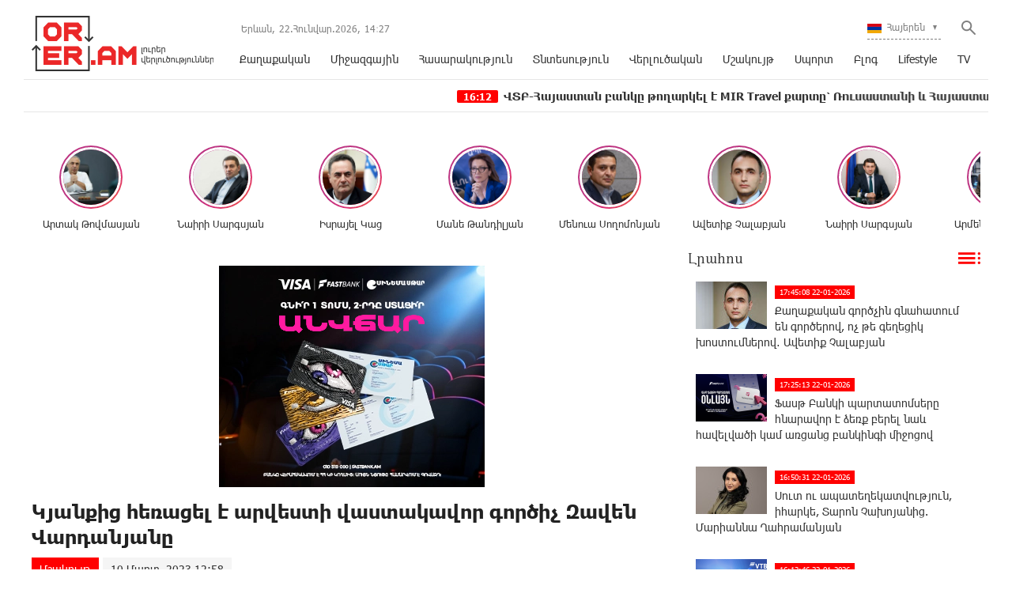

--- FILE ---
content_type: text/html; charset=UTF-8
request_url: https://orer.am/?p=465510&l=am
body_size: 13229
content:
<!doctype html>
<html class="no-js" lang="">
    <head>
		<!-- Google tag (gtag.js) -->
		<script async src="https://www.googletagmanager.com/gtag/js?id=G-PJH8GWSR1N"></script>
		<script>
		  window.dataLayer = window.dataLayer || [];
		  function gtag(){dataLayer.push(arguments);}
		  gtag('js', new Date());

		  gtag('config', 'G-PJH8GWSR1N');
		</script>
        <meta charset="utf-8">
        <meta http-equiv="X-UA-Compatible" content="IE=edge">
        <title>Orer.am | Կյանքից հեռացել է արվեստի վաստակավոր գործիչ Զավեն Վարդանյանը
</title>
        <meta name="description" content="">
        <meta name="viewport" content="width=device-width, initial-scale=1, user-scalable=0">

        <!-- Place favicon.ico and apple-touch-icon.png in the root directory -->

        <meta property='og:title' content="Կյանքից հեռացել է արվեստի վաստակավոր գործիչ Զավեն Վարդանյանը
" />
        <meta property='og:description' content="Արվեստի վաստակավոր գործիչ Զավեն Վարդանյանը մահացել է։
Մաեստրո, դիրիժոր Զավեն Վարդանյանը ծնվել է 1943 թվականին Հալեպում։ 1947 թվականին հայրենադարձել է։ 1974 թվականին ավարտել է Երևանի Կոմիտասի անվան պե" />
        <meta property='og:image' content="https://orer.am/timthumb.php?src=disc/10-03-23/e30c7f8b69d436a9fdf73f1980bf4305.jpg&w=600&h=315" />
        <meta property='og:url' content="https://orer.am/?p=465510&l=am/" />
		<meta property="og:type" content="Website">
		
		<meta property="fb:app_id" content="1594874630779250" />
		<meta property="fb:pages" content="811595118908042" />


		<link rel="icon" href="favicon.ico?v=2" type="image/ico" sizes="16x16">

		<link rel="manifest" href="site.webmanifest">
		<link rel="apple-touch-icon" href="apple-touch-icon.png">
		<!-- Place favicon.ico in the root directory -->

		<link rel="stylesheet" href="webfont/stylesheet.css">
		<link rel="stylesheet" href="css/normalize.css">
		<link rel="stylesheet" href="css/owl.carousel.min.css">
		<link rel="stylesheet" href="css/owl.theme.default.min.css">
		<link rel="stylesheet" href="css/zuck.min.css">
		<link rel="stylesheet" href="css/snapgram.css">
		<link rel="stylesheet" href="css/main.css?v=0.0010">
		
		  
		<script src="js/zuck.min.js"></script>
		<script src="js/script.js"></script>
		
		<script type="text/javascript" src="https://orer.am/js/adfox.asyn.code.ver3.js?v=0.01"> </script>
		
				
		<script>window.yaContextCb = window.yaContextCb || []</script>
		<script src="https://yandex.ru/ads/system/context.js" async></script>
		<script>
			const nnlJS = document.createElement('script'); 
			nnlJS.src = "https://ads.caramel.am/nnl.js?ts="+new Date().getTime();
			nnlJS.async = true;
			document.head.appendChild(nnlJS);
		</script>

		
		<meta name="theme-color" content="#e60000">

		<script>
			var htmDIR = "/";
			var lang   = "am";
			var session_name   = "PHPSESSID";
			var session_id   = "";
		</script>
		
		<!-- Yandex.Metrika counter -->
		<script type="text/javascript" >
		   (function(m,e,t,r,i,k,a){m[i]=m[i]||function(){(m[i].a=m[i].a||[]).push(arguments)};
		   m[i].l=1*new Date();
		   for (var j = 0; j < document.scripts.length; j++) {if (document.scripts[j].src === r) { return; }}
		   k=e.createElement(t),a=e.getElementsByTagName(t)[0],k.async=1,k.src=r,a.parentNode.insertBefore(k,a)})
		   (window, document, "script", "https://mc.yandex.ru/metrika/tag.js", "ym");

		   ym(95157086, "init", {
				clickmap:true,
				trackLinks:true,
				accurateTrackBounce:true,
				webvisor:true
		   });
		</script>
		<noscript><div><img src="https://mc.yandex.ru/watch/95157086" style="position:absolute; left:-9999px;" alt="" /></div></noscript>
		<!-- /Yandex.Metrika counter -->
		

		
		

</head>
<body>

	<div id="fb-root"></div>
	<script async defer crossorigin="anonymous" src="https://connect.facebook.net/en_US/sdk.js#xfbml=1&version=v7.0&appId=171040006306876&autoLogAppEvents=1" nonce="hhasuBsa"></script>
	
	
	<header class="clearfix">
		<div class="logo">
			<a href="/?l=am">
				<img src="img/logo.png?v=2" title="Orer.am - ամենաթարմ լուրերն ու նորությունները" alt="Orer.am Logo">
			</a>
		</div>
		<div class="headerRight clearfix">
			<div class="headerRightTop clearfix">
				<div class="usefull">
					<span>Երևան,</span> <span>22.Հունվար.2026,</span> <span><div id="hours">00</div><div id="sec">:</div><div id="min">00</div></span>
				</div>
				<div class="searchWrapper">
					<div class="searchBut"></div>
					<div class="searchBox">
						<form action="/?l=am" method="get">
							<input  type="search" class="submitLine" placeholder="որոնեք ըստ վերնագրի կամ բանալի բառերի․․․" name="s" value="">
							<input  type="submit" class="submitSearch" value="Որոնել">
							<div class="closeSearch"></div>
						</form>
					</div>
				</div>
				<div class="langBar">
									<div class="currentLang">
						<a><img src="img/flags/am.png"> <span>Հայերեն</span></a>
					</div>
					<div class="selectLang">
						<a href="/?p=465510&l=ru"><img src="img/flags/ru.png"> <span>Русский</span></a>
						<a href="/?p=465510&l=en"><img src="img/flags/en.png"> <span>English</span></a>
					</div>
								</div>
			</div>
			<div class="mobiMenu">ՄԵՆՅՈՒ</div>
			<nav class="menu">
				<a href="/?cat=1&l=am" >Քաղաքական</a>
				<a href="/?cat=22&l=am" >Միջազգային</a>
				<a href="/?cat=7&l=am" >Հասարակություն</a>
				<a href="/?cat=8&l=am" >Տնտեսություն</a>
				<a href="/?cat=11&l=am" >Վերլուծական</a>
				<a href="/?cat=10&l=am" >Մշակույթ</a>
				<a href="/?cat=26&l=am" >Սպորտ</a>
				<a href="/?cat=23&l=am" >Բլոգ</a>
				<a href="/?cat=24&l=am" >Lifestyle</a>
				<a href="/?cat=25&l=am" >TV</a>
			</nav>
		</div>
	</header>
	<marquee class="ticker" behavior="scroll" direction="left" onmouseover="this.stop();" onmouseout="this.start();">
			<a href="/?p=505784&l=am">
			<time>16:12</time> ՎՏԲ-Հայաստան բանկը թողարկել է MIR Travel քարտը՝ Ռուսաստանի և Հայաստանի միջև հարմար վճարումների և փոխանցումների համար		</a>
			<a href="/?p=505780&l=am">
			<time>15:59</time> Իշխանությունները արհեստական խոչընդոտներ են ստեղծում Նարեկ Սամսոնյանի հոսպիտալացմանը և բուժօգնության տրամադրմանը. Հայկ Մամիջանյան		</a>
			<a href="/?p=505769&l=am">
			<time>14:06</time> Մեր ռեսուրսային բազայի պայմաններում անհրաժեշտ է ընդլայնել ձեռնարկությունը, մենք հենց դա էլ անում ենք. Խուդոլի		</a>
			<a href="/?p=505762&l=am">
			<time>13:05</time> «Համահայկական ճակատ» շարժման անդամները` արտաշիրիմում պահանջող ծնողների հետ միասին, գտնվում են ՀՀ կառավարության շենքի դիմաց
		</a>
			<a href="/?p=505758&l=am">
			<time>12:46</time> Միջազգային իրավունքի համակարգը չի գործում, աշխարհում խոսում է ուժը․ Աննա Կոստանյան		</a>
			<a href="/?p=505757&l=am">
			<time>12:40</time> Անհրաժեշտ էին մեծաթիվ զոհեր՝ Շուշիի հանձնումը լեգիտիմացնելու համար․ Արամ Պետրոսյան		</a>
			<a href="/?p=505755&l=am">
			<time>12:28</time> Ձեր ցուցաբերած աջակցությունը մեր մարզադպրոցների կայուն զարգացման համար անգնահատելի է․ մարզադպրոցի տնօրենը՝ Ծառուկյանին
		</a>
			<a href="/?p=505753&l=am">
			<time>12:10</time> ՔՊ-ում ծանր են տարել կուսակից պատգամավորուհու պատիժը
		</a>
			<a href="/?p=505751&l=am">
			<time>12:03</time> Փաշինյանը գնում է պետական պարտքը եռապատկելու ուղղությամբ
		</a>
			<a href="/?p=505736&l=am">
			<time>11:34</time> Ավելի շատ խորհրդանշական, քան ռազմավարական. որքանո՞վ են լուրջ Վաշինգտոնի մտադրությունները. «Փաստ»		</a>
		</marquee>
	<!--
	<a href="https://shop.idealsystem.am" target="_blank" style="display: block;max-width: 1220px;width: 100%;margin: 0 auto;">
		<img src="banners/ideal.jpg?v=30" width="100%">
	</a>
	<div style="position:relative;max-width: 1220px;width: 100%;margin: 0 auto;">
		<iframe src="</?=htmDIR."banners/ideal/index.html" ?>"  width='100%' height='100' frameborder='0' scrolling='no' style='margin: 0 0 0 0;' class="sasbanner"></iframe>
		<a href="https://shop.idealsystem.am/am/saled/" target="_blank" style="display:block;position:absolute;width: 100%;height: 100%;top: 0;left: 0;"></a>
	</div>
	-->
	<div class="main clearfix">
				
				﻿			<div id="stories" class="storiesWrapper"></div>
			<script> 
			  var currentSkin = getCurrentSkin();
			  var stories = new Zuck('stories', {
				backNative: true,
				previousTap: true,
				skin: currentSkin['name'],
				autoFullScreen: currentSkin['params']['autoFullScreen'],
				avatars: currentSkin['params']['avatars'],
				paginationArrows: currentSkin['params']['paginationArrows'],
				list: currentSkin['params']['list'],
				cubeEffect: currentSkin['params']['cubeEffect'],
				localStorage: true,
				stories: [
									Zuck.buildTimelineItem(
						"494842",
						"https://orer.am/timthumb.php?src=disc/24-06-25/5c6e528d0ff05452aa17a108450793b3.jpg&w=150&h=150",
						"Արտակ Թովմասյան",
						"https://orer.am/?p=494798&l=am",
						timestamp(),
						[
							["494842-1", "photo", 10, "https://orer.am/timthumb.php?src=disc/24-06-25/e8bb92526a0db9376c16111283fdd6da.jpg&w=600&h=900", "https://orer.am/timthumb.php?src=disc/24-06-25/e8bb92526a0db9376c16111283fdd6da.jpg&w=600&h=900", 'https://orer.am/?p=494798&l=am&source=story', 'Հայաստանին անհրաժեշտ է ուժեղացնել պետական ​​սահմանի պաշտպանության միջոցները', false, '1750773713']
						]
					),
									Zuck.buildTimelineItem(
						"494840",
						"https://orer.am/timthumb.php?src=disc/24-06-25/a97a4c4d22cfd2309a49c58eb2312feb.jpg&w=150&h=150",
						"Նաիրի Սարգսյան",
						"https://orer.am/?p=494833&l=am",
						timestamp(),
						[
							["494840-1", "photo", 10, "https://orer.am/timthumb.php?src=disc/24-06-25/2d890fb73f54a6c6709fc080ba9dec84.jpg&w=600&h=900", "https://orer.am/timthumb.php?src=disc/24-06-25/2d890fb73f54a6c6709fc080ba9dec84.jpg&w=600&h=900", 'https://orer.am/?p=494833&l=am&source=story', 'ՀԷՑ-ի հնարավոր «պետականացումն» անթույլատրելի է և կունենա անդառնալի հետևանքներ', false, '1750773648']
						]
					),
									Zuck.buildTimelineItem(
						"494839",
						"https://orer.am/timthumb.php?src=disc/24-06-25/70df4ef8672e1eaf37c5237feb66f968.jpg&w=150&h=150",
						"Իսրայել Կաց",
						"https://orer.am/?p=494835&l=am",
						timestamp(),
						[
							["494839-1", "photo", 10, "https://orer.am/timthumb.php?src=disc/24-06-25/51840e1567c9cd70a9ace32e8dec6b10.jpg&w=600&h=900", "https://orer.am/timthumb.php?src=disc/24-06-25/51840e1567c9cd70a9ace32e8dec6b10.jpg&w=600&h=900", 'https://orer.am/?p=494835&l=am&source=story', 'Իրանից hրթիռներ են արձшկվել Իսրայելի տարածքի ուղղությամբ, հրամայել եմ արձագանքել hրադադարի խախտումներին', false, '1750773598']
						]
					),
									Zuck.buildTimelineItem(
						"480370",
						"https://orer.am/timthumb.php?src=disc/22-07-24/e332875c1aecb4b71f74371620b4975d.jpg&w=150&h=150",
						"Մանե Թանդիլյան",
						"https://orer.am/?p=480351&l=am",
						timestamp(),
						[
							["480370-1", "photo", 10, "https://orer.am/timthumb.php?src=disc/22-07-24/ba3a32dc393c509117227fdc01b5138d.jpg&w=600&h=900", "https://orer.am/timthumb.php?src=disc/22-07-24/ba3a32dc393c509117227fdc01b5138d.jpg&w=600&h=900", 'https://orer.am/?p=480351&l=am&source=story', 'Ադրբեջանի նախագահը հերթական անգամ խոսում է ադրբեջանցիների՝ Հայաստան վերադարձի մասին, որին ի պատասխան Հայաստանի վարչապետը լուռ հեծանիվ է քշում', false, '1721655322']
						]
					),
									Zuck.buildTimelineItem(
						"479554",
						"https://orer.am/timthumb.php?src=disc/27-06-24/3316571606852d104b8811de32a53700.jpg&w=150&h=150",
						"Մենուա Սողոմոնյան",
						"https://orer.am/?p=479533&l=am",
						timestamp(),
						[
							["479554-1", "photo", 10, "https://orer.am/timthumb.php?src=disc/27-06-24/6955e7b8699b5dc8a10a7067a7912430.jpg&w=600&h=900", "https://orer.am/timthumb.php?src=disc/27-06-24/6955e7b8699b5dc8a10a7067a7912430.jpg&w=600&h=900", 'https://orer.am/?p=479533&l=am&source=story', 'Իշխանության նպատակները հայկական չեն, Սրբազան շարժման նպատակը հայկական է', false, '1719468793']
						]
					),
									Zuck.buildTimelineItem(
						"479553",
						"https://orer.am/timthumb.php?src=disc/27-06-24/e6fa1481a03dcb3eb089e133161b2019.jpg&w=150&h=150",
						"Ավետիք Չալաբյան",
						"https://orer.am/?p=479552&l=am",
						timestamp(),
						[
							["479553-1", "photo", 10, "https://orer.am/timthumb.php?src=disc/27-06-24/02e305d28a03497d1ce40e79825db27a.jpg&w=600&h=900", "https://orer.am/timthumb.php?src=disc/27-06-24/02e305d28a03497d1ce40e79825db27a.jpg&w=600&h=900", 'https://orer.am/?p=479552&l=am&source=story', 'ԵԽԽՎ-ն միաձայն ընդունեց իր մշտադիտարկման հանձնաժողովի կողմից պատրաստած զեկույցը Հայաստանի Հանրապետության ստանձնած պարտավորությունների կատարման վերաբերյալ', false, '1719468748']
						]
					),
									Zuck.buildTimelineItem(
						"478309",
						"https://orer.am/timthumb.php?src=disc/24-05-24/f1cfde4518283846bd3dfc42321d7670.jpg&w=150&h=150",
						"Նաիրի Սարգսյան",
						"https://orer.am/?p=478308&l=am",
						timestamp(),
						[
							["478309-1", "photo", 10, "https://orer.am/timthumb.php?src=disc/24-05-24/fb8955ee4b4f2bee14d84fcf6370b810.jpg&w=600&h=900", "https://orer.am/timthumb.php?src=disc/24-05-24/fb8955ee4b4f2bee14d84fcf6370b810.jpg&w=600&h=900", 'https://orer.am/?p=478308&l=am&source=story', 'Ցավակցում եմ բարեկամ Իրանի ժողովրդին՝ մաղթելով ուժ հաղթահարելու այս ծանր փորձությունը', false, '1716530188']
						]
					),
									Zuck.buildTimelineItem(
						"477947",
						"https://orer.am/timthumb.php?src=disc/14-05-24/a1338825bcc6f7e163de8db4653f02f7.jpg&w=150&h=150",
						"Արմեն Մանվելյան",
						"https://orer.am/?p=477946&l=am",
						timestamp(),
						[
							["477947-1", "photo", 10, "https://orer.am/timthumb.php?src=disc/14-05-24/05ac4ec255a18716aeecf97801b0ee83.jpg&w=600&h=900", "https://orer.am/timthumb.php?src=disc/14-05-24/05ac4ec255a18716aeecf97801b0ee83.jpg&w=600&h=900", 'https://orer.am/?p=477946&l=am&source=story', 'Սրբազան շարժումը դատապարտված է հաջողության հասնելու, հակառակ դեպքում 1915 թվականի կրկնությունը ուրվագծվելու է մեր աչքի առաջ ու լինելու է էլ ավելի դաժան', false, '1715686204']
						]
					),
									Zuck.buildTimelineItem(
						"477591",
						"https://orer.am/timthumb.php?src=disc/06-05-24/8cac7d62f3f066c3ba0e235566feb263.jpg&w=150&h=150",
						"Բագրատ Սրբազան",
						"https://orer.am/?p=477583&l=am",
						timestamp(),
						[
							["477591-1", "photo", 10, "https://orer.am/timthumb.php?src=disc/06-05-24/63f1eef06025f8585bf11a2802324ca1.jpg&w=600&h=900", "https://orer.am/timthumb.php?src=disc/06-05-24/63f1eef06025f8585bf11a2802324ca1.jpg&w=600&h=900", 'https://orer.am/?p=477583&l=am&source=story', 'Ովքեր կգոռան, կճչան, կհեռացվեն, սա կուռքերի շարժում չէ, այլ՝ արժանապատվության', false, '1714998087']
						]
					),
									Zuck.buildTimelineItem(
						"474997",
						"https://orer.am/timthumb.php?src=disc/23-02-24/8537ed4f0b4c9d30304aca7ebf283a1a.jpg&w=150&h=150",
						"Մենուա Սողոմոնյան",
						"https://orer.am/?p=474989&l=am",
						timestamp(),
						[
							["474997-1", "photo", 10, "https://orer.am", "https://orer.am", 'https://orer.am/?p=474989&l=am&source=story', 'Մյունխենում շահեցին բոլորը, բացի Հայաստանից', false, '1708665452']
						]
					),
								],
				onNavigateItem (storyId, nextStoryId, callback) {
				  callback();  // on navigate item of story
				},
				language: {
				unmute: 'Միացրեք ձայնը հպումով',
				keyboardTip: 'Սեղմեք բացատ հաջորդին անցնելու համար',
				visitLink: 'Անցնել հղումով',
				time: {
					ago: 'առաջ',
					hour: 'ժամ առաջ',
					hours: 'ժամ առաջ',
					minute: 'րոպե առաջ',
					minutes: 'րոպե առաջ',
					fromnow: 'այս պահից',
					seconds: 'վայրկյաններ առաջ',
					yesterday: 'երեկ',
					tomorrow: 'վաղը',
					days: 'օր առաջ'
				}
			  }
			  });
			</script>				<div id="make-count" data-id="465510"></div>
				<div class="mainLeft">
					<article class="newsShow">
						<div class="responsive_ad_container" style="position:relative;width:336px;height:280px;margin:20px auto;"><iframe data-aa="tl_native" src="https://pub.vcs-ads.agency/cdn/html5/fast/" loading="lazy" style="position: absolute;top: 0;left: 0;width: 336px;border: none;height: 280px;"></iframe></div>						
						<h1>Կյանքից հեռացել է արվեստի վաստակավոր գործիչ Զավեն Վարդանյանը
</h1>		
													<a class="articleCat" href="/?cat=10&l=am">Մշակույթ</a>	
												<time>10 Մարտ, 2023 12:58</time>
												<div class="responsive_ad_container" style="position:relative;width:336px;height:280px;margin:0 auto;"><iframe data-aa="tl_native" src="https://pub.vcs-ads.agency/?campaign=solaron" loading="lazy" style="position: absolute;top: 0;left: 0;width: 336px;border: none;height: 280px;"></iframe></div>
						<div class="articleSharer">
							<div class="fb-share-button" data-href="https://orer.am/?p=465510&l=am/" data-layout="button_count" data-size="large"><a target="_blank" href="https://www.facebook.com/sharer/sharer.php?u=https://orer.am/?p=465510&l=am/&amp;src=sdkpreparse" class="fb-xfbml-parse-ignore">Կիսվել</a></div>
							<script src="https://yastatic.net/es5-shims/0.0.2/es5-shims.min.js"></script>
							<script src="https://yastatic.net/share2/share.js"></script>
							<div class="ya-share2" data-services="odnoklassniki,vkontakte,twitter,linkedin,viber,whatsapp,skype,telegram"></div>
						</div>
						<div class="articleMedia">
													<img src="/timthumb.php?src=disc/10-03-23/e30c7f8b69d436a9fdf73f1980bf4305.jpg&w=780" title="Կյանքից հեռացել է արվեստի վաստակավոր գործիչ Զավեն Վարդանյանը
">
												</div>
						<div class="responsive_ad_container" style="position:relative;width:336px;height:280px;margin:20px auto;"><iframe data-aa="tl_native" src="https://pub.vcs-ads.agency/?campaign=vega" loading="lazy" style="position: absolute;top: 0;left: 0;width: 336px;border: none;height: 280px;"></iframe></div>
						<p>Արվեստի վաստակավոր գործիչ Զավեն Վարդանյանը մահացել է։</p>
<p>Մաեստրո, դիրիժոր Զավեն Վարդանյանը ծնվել է 1943 թվականին Հալեպում։ 1947 թվականին հայրենադարձել է։ 1974 թվականին ավարտել է Երևանի Կոմիտասի անվան պետական կոնսերվատորիայի դիրիժորական ֆակուլտետը։</p>
<p>1974-1979 թվականներին եղել է Հայաստանի պետական սիմֆոնիկ նվագախմբի դիրիժորի օգնական, 1979 թվականին հիմնել է Երևանի պետական կամերային նվագախումբը, որը ղեկավարել է մինչև 1990 թվականը։ 1994-2000 թվականներին եղել է Երևանի Ալեքսանդր Սպենդիարյանի անվան օպերայի և բալետի պետական թատրոնի դիրիժոր։ 2003 թվականին տեղափոխվել է Կուենկա, դասավանդել Կուենկայի պետական համալսարանում, ղեկավարել տեղական սիմֆոնիկ նվագախմբերը։</p>
<p>24News-ի խմբագրակազմը ցավակցում է անվանի դիրիժորի ընտանիքին, հարազատներին։</p>
<p>Հոգեհանգստի արարողությունը տեղի կունենա Կոնդի Սուրբ Հովհաննես եկեղեցում շաբաթ երեկոյան՝ ժամը 17:30-ին։ Վերջին հրաժեշտի արարողությունը տեղի կունենա Կոմիտասի անվան կամերային երաժշտության տնից կիրակի՝ ժամը 11:00-13:00-ին։</p>												<div class="articleSharer">
							<div class="fb-share-button" data-href="https://orer.am/?p=465510&l=am/" data-layout="button_count" data-size="large"><a target="_blank" href="https://www.facebook.com/sharer/sharer.php?u=https%3A%2F%2Fdevelopers.facebook.com%2Fdocs%2Fplugins%2F&amp;src=sdkpreparse" class="fb-xfbml-parse-ignore">Կիսվել</a></div>
							<script src="https://yastatic.net/es5-shims/0.0.2/es5-shims.min.js"></script>
							<script src="https://yastatic.net/share2/share.js"></script>
							<div class="ya-share2" data-services="odnoklassniki,vkontakte,twitter,linkedin,viber,whatsapp,skype,telegram"></div>
						</div>
												<div class="fb-comments" data-href="https://orer.am/?p=465510&l=am/" data-numposts="3" data-width="100%"></div>
								
							
					</article>					
					<div class="responsive_ad_container" style="position: relative;width: 100%;overflow: hidden;padding-top: calc(90 / 728 * 100%);margin:0 auto;margin-bottom: 20px;">
					<iframe data-aa="45" referrerpolicy="origin" src="//pub.vcs-ads.agency/?ad=45&format=responsive&ratio=728:90" style="position: absolute;top: 0;left: 0;bottom: 0;right: 0;width: 100%;height: 100%;border: none;"></iframe>
					</div>

				</div>
						<div class="mainRight">
			<div class="titler"><a href="/?news_line&l=am">Լրահոս <img src="img/cat_icons/1.png"></a></div>
			<div class="timeline">
				<a href='/?p=505790&l=am' class='clearfix'><img src='/timthumb.php?src=disc/22-01-26/5c7adf0adf0ed600496034284b762ca2.jpg&w=90&h=60'><time>17:45:08 22-01-2026</time><span>Քաղաքական գործչին գնահատում են գործերով, ոչ թե գեղեցիկ խոստումներով․ Ավետիք Չալաբյան</span></a><a href='/?p=505789&l=am' class='clearfix'><img src='/timthumb.php?src=disc/22-01-26/b6cf2af16f7d0925564626ae6091319e.jpg&w=90&h=60'><time>17:25:13 22-01-2026</time><span>Ֆասթ Բանկի պարտատոմսերը հնարավոր է ձեռք բերել նաև հավելվածի կամ առցանց բանկինգի միջոցով</span></a><a href='/?p=505788&l=am' class='clearfix'><img src='/timthumb.php?src=disc/22-01-26/50df5fa1ffcea79ba36450202f9144fe.jpg&w=90&h=60'><time>16:50:31 22-01-2026</time><span>Սուտ ու ապատեղեկատվություն,  իհարկե, Տարոն Չախոյանից. Մարիաննա Ղահրամանյան 
</span></a><a href='/?p=505784&l=am' class='clearfix'><img src='/timthumb.php?src=disc/22-01-26/bd2a1e428284c7e1e923099803825f2c.jpg&w=90&h=60'><time>16:12:46 22-01-2026</time><span>ՎՏԲ-Հայաստան բանկը թողարկել է MIR Travel քարտը՝ Ռուսաստանի և Հայաստանի միջև հարմար վճարումների և փոխանցումների համար</span></a><a href='/?p=505783&l=am' class='clearfix'><img src='/timthumb.php?src=disc/22-01-26/b56ad3348acbf1142b8c2031d92237f6.jpg&w=90&h=60'><time>16:10:35 22-01-2026</time><span>Մինչև 2% քեշբեք, անվճար Mastercard և անվճար ArCa քարտ IDSalary-ին միանալու դեպքում</span></a><a href='/?p=505780&l=am' class='clearfix'><img src='/timthumb.php?src=disc/22-01-26/cfab1ab03d5008dda582b467ec2b1ce5.jpg&w=90&h=60'><time>15:59:54 22-01-2026</time><span>Իշխանությունները արհեստական խոչընդոտներ են ստեղծում Նարեկ Սամսոնյանի հոսպիտալացմանը և բուժօգնության տրամադրմանը. Հայկ Մամիջանյան</span></a><a href='/?p=505769&l=am' class='clearfix'><img src='/timthumb.php?src=disc/22-01-26/9c845e8b387f82af2dea9d6cabf8c09c.jpg&w=90&h=60'><time>14:06:48 22-01-2026</time><span>Մեր ռեսուրսային բազայի պայմաններում անհրաժեշտ է ընդլայնել ձեռնարկությունը, մենք հենց դա էլ անում ենք. Խուդոլի</span></a><a href='/?p=505767&l=am' class='clearfix'><img src='/timthumb.php?src=disc/22-01-26/87acbf80b3d6f873f945549a8b39d0aa.jpg&w=90&h=60'><time>14:00:06 22-01-2026</time><span>Ադրբեջանի հետ սահմանազատումը ապօրինի է եղել․ Ավետիք Քերոբյան</span></a><a href='/?p=505766&l=am' class='clearfix'><img src='/timthumb.php?src=disc/22-01-26/40e9b4ed903106b730c68fabb3c07d68.jpg&w=90&h=60'><time>13:32:52 22-01-2026</time><span>Արսեն Թորոսյանից փախչում են նույնիսկ իր տեղակալները
</span></a><a href='/?p=505765&l=am' class='clearfix'><img src='/timthumb.php?src=disc/22-01-26/0fc2d51f8d965ee82467a3d1af970746.jpg&w=90&h=60'><time>13:27:51 22-01-2026</time><span>Վահագն Խաչատուրյան, Ալիևին շնորհակալություն հայտնելուց, քծնելուց առաջ որդեկորույս ծնողներին նայի
</span></a><a href='/?p=505763&l=am' class='clearfix'><img src='/timthumb.php?src=disc/22-01-26/b143102df8523cf471f1d48f17a34bf9.jpg&w=90&h=60'><time>13:13:30 22-01-2026</time><span>ԱրարատԲանկն ամփոփել է Mastercard-ի հետ իրականացված «Ուղղությունն ընտրում ես դու» ակցիան</span></a><a href='/?p=505762&l=am' class='clearfix'><img src='/timthumb.php?src=disc/22-01-26/4d8eb66a686e202da44dcb9070f837ff.jpg&w=90&h=60'><time>13:05:54 22-01-2026</time><span>«Համահայկական ճակատ» շարժման անդամները` արտաշիրիմում պահանջող ծնողների հետ միասին, գտնվում են ՀՀ կառավարության շենքի դիմաց
</span></a><a href='/?p=505761&l=am' class='clearfix'><img src='/timthumb.php?src=disc/22-01-26/bbcfd82e01164e9b5250273f3f5f3f42.jpg&w=90&h=60'><time>13:04:47 22-01-2026</time><span>Վահագն Ալեքսանյան, կարո՞ղ  ա մոռացել ես, որ ձեր ՔՊ-ական կառավարության  7 տղամարդ նախարարից 5-ը չեն ծառայել ու չծառայածների բանակը Նիկոլ Փաշինյանն ա գլխավորում. Արմեն Աբովյան</span></a><a href='/?p=505759&l=am' class='clearfix'><img src='/timthumb.php?src=disc/22-01-26/8d76a96e657dbf3591949d61a72bfcfa.jpg&w=90&h=60'><time>12:54:30 22-01-2026</time><span>Տարօրինակ զարգացումներ Մասսյացոտնի թեմի շուրջ
</span></a><a href='/?p=505758&l=am' class='clearfix'><img src='/timthumb.php?src=disc/22-01-26/4112d7c672587968890eef7170f5e70d.jpg&w=90&h=60'><time>12:46:03 22-01-2026</time><span>Միջազգային իրավունքի համակարգը չի գործում, աշխարհում խոսում է ուժը․ Աննա Կոստանյան</span></a><a href='/?p=505757&l=am' class='clearfix'><img src='/timthumb.php?src=disc/22-01-26/4f1d33a3ecec2452c5166b78d19f3a5b.jpg&w=90&h=60'><time>12:40:17 22-01-2026</time><span>Անհրաժեշտ էին մեծաթիվ զոհեր՝ Շուշիի հանձնումը լեգիտիմացնելու համար․ Արամ Պետրոսյան</span></a><a href='/?p=505738&l=am' class='clearfix'><img src='/timthumb.php?src=disc/21-01-26/3e98c68dc17c4ccb5b644556ece768fa.jpg&w=90&h=60'><time>12:32:45 22-01-2026</time><span>Ինչով ու ինչու է շինարարական մատիտը տարբերվում մյուս մատիտներից. «Փաստ»</span></a><a href='/?p=505756&l=am' class='clearfix'><img src='/timthumb.php?src=disc/22-01-26/0f3bb42fa9b1cc866b5268866df99c08.jpg&w=90&h=60'><time>12:28:39 22-01-2026</time><span>Սամվել Կարապետյանը փոքր բիզնեսին ազատելու է հարկերից. Նարեկ Կարապետյան</span></a><a href='/?p=505755&l=am' class='clearfix'><img src='/timthumb.php?src=disc/22-01-26/3fd3ef37af9e8a768462a9642b809ee1.jpg&w=90&h=60'><time>12:28:07 22-01-2026</time><span>Ձեր ցուցաբերած աջակցությունը մեր մարզադպրոցների կայուն զարգացման համար անգնահատելի է․ մարզադպրոցի տնօրենը՝ Ծառուկյանին
</span></a><a href='/?p=505753&l=am' class='clearfix'><img src='/timthumb.php?src=disc/22-01-26/d2b72335fe3d39d395a9c8647db40b9c.jpg&w=90&h=60'><time>12:10:16 22-01-2026</time><span>ՔՊ-ում ծանր են տարել կուսակից պատգամավորուհու պատիժը
</span></a><a href='/?p=505752&l=am' class='clearfix'><img src='/timthumb.php?src=disc/22-01-26/09c4db0aab747ef3f409a28db077c331.jpg&w=90&h=60'><time>12:07:13 22-01-2026</time><span>Կարապետյան ընտանիքի համար կրթությունը միշտ առաջնային է եղել
</span></a><a href='/?p=505751&l=am' class='clearfix'><img src='/timthumb.php?src=disc/22-01-26/8b1e4991ee35d22e662b561b2c470e79.jpg&w=90&h=60'><time>12:03:21 22-01-2026</time><span>Փաշինյանը գնում է պետական պարտքը եռապատկելու ուղղությամբ
</span></a><a href='/?p=505737&l=am' class='clearfix'><img src='/timthumb.php?src=disc/21-01-26/d2496bbddfa483a8da52a3e8ccff8fb7.jpg&w=90&h=60'><time>12:01:34 22-01-2026</time><span>ՊԱՏՄՈՒԹՅԱՆ ԱՅՍ ՕՐԸ (22 ՀՈՒՆՎԱՐԻ).«Արյունոտ կիրակին», «Շինգլ» գործողությունը, ԱՊՀ կանոնադրության ընդունումը. «Փաստ»</span></a><a href='/?p=505736&l=am' class='clearfix'><img src='/timthumb.php?src=disc/21-01-26/7e07e8c719d4f30b42d676a765066df9.jpg&w=90&h=60'><time>11:34:08 22-01-2026</time><span>Ավելի շատ խորհրդանշական, քան ռազմավարական. որքանո՞վ են լուրջ Վաշինգտոնի մտադրությունները. «Փաստ»</span></a><a href='/?p=505735&l=am' class='clearfix'><img src='/timthumb.php?src=disc/21-01-26/2f38b1cd38a6f199cb672a8b92ba42e0.jpg&w=90&h=60'><time>11:03:13 22-01-2026</time><span>Հայաստանի ղեկավարությունը ո՛չ սեփական քաղաքականություն ունի, ո՛չ էլ ազգային շահեր. «Փաստ»</span></a><a href='/?p=505749&l=am' class='clearfix'><img src='/timthumb.php?src=disc/22-01-26/6aef2e83adef2e0662899eaf52ab4053.jpg&w=90&h=60'><time>10:55:55 22-01-2026</time><span>Մեկնարկում է «Երաժշտություն հանուն ապագայի» հիմնադրամի «Հայ Վիրտուոզներ» կրթական ծրագրի մրցույթը
</span></a><a href='/?p=505747&l=am' class='clearfix'><img src='/timthumb.php?src=disc/22-01-26/8d5019b998551974e4d5807b89104a52.jpg&w=90&h=60'><time>10:43:06 22-01-2026</time><span>«Մեր Ձևով»-ի ծրագիրը հիմնված է այն լուծումների վրա, որոնք կարող են իրական փոփոխություն բերել Հայաստանում</span></a><a href='/?p=505746&l=am' class='clearfix'><img src='/timthumb.php?src=disc/22-01-26/42ef08dd394b9be4a38179d95e405c50.jpg&w=90&h=60'><time>10:34:11 22-01-2026</time><span>Թույլ մի տվեք ձեզ մոլորեցնել․ Հայաստանում կատարվողը իրավական հիմք չունի</span></a><a href='/?p=505734&l=am' class='clearfix'><img src='/timthumb.php?src=disc/21-01-26/3e1030fd547a2c6e036a188158b95345.jpg&w=90&h=60'><time>10:32:09 22-01-2026</time><span>«Ուզում էր կոնսերվատորիայում սովորել, բայց, ավաղ, բոլոր երազանքները կիսատ մնացին». Հունան Մանվել յանն անմահացել է սեպտեմբերի 28-ին Մատաղիս-Թալիշ հատվածում, տուն «վերադարձել»` հինգ ամիս անց. «Փաստ»</span></a><a href='/?p=505745&l=am' class='clearfix'><img src='/timthumb.php?src=disc/22-01-26/9e583607617152d125aae8f1797f0eb4.jpg&w=90&h=60'><time>10:28:14 22-01-2026</time><span>30 տարի շարունակ Կարապետյան ընտանիքը ուսանողների կողքին է</span></a><a href='/?p=505733&l=am' class='clearfix'><img src='/timthumb.php?src=disc/21-01-26/5d8163f6742266c32bbb2979c5ad751f.jpg&w=90&h=60'><time>10:01:35 22-01-2026</time><span>Վտանգավոր «ամբիցիոզ» նախագիծ՝ կասկածելի կենսունակությամբ. «Փաստ»</span></a><a href='/?p=505744&l=am' class='clearfix'><img src='/timthumb.php?src=disc/22-01-26/3a692cb88b7792885b5adc3a74914a55.jpg&w=90&h=60'><time>9:58:46 22-01-2026</time><span>Ինչպես սանձել յոդը. Գիտնականները գտել են պերովսկիտային արևային մարտկոցները պաշտպանելու միջոց</span></a><a href='/?p=505731&l=am' class='clearfix'><img src='/timthumb.php?src=disc/21-01-26/b6be31857ecc578ccd058d79b61b8dab.jpg&w=90&h=60'><time>9:34:25 22-01-2026</time><span>Վերջում գլխավոր մեղավոր կկարգի ժողովրդին. «Փաստ»</span></a><a href='/?p=505730&l=am' class='clearfix'><img src='/timthumb.php?src=disc/21-01-26/8bec3a1eb42a9d4d5cc6a7cbb7b26cab.jpg&w=90&h=60'><time>9:03:05 22-01-2026</time><span>Կարևորը՝ իշխանավորները հարուստ լինեն, մնացյալը՝ հեչ. «Փաստ»</span></a><a href='/?p=505729&l=am' class='clearfix'><img src='/timthumb.php?src=disc/21-01-26/734fe21ac220b98fb413d577dcf69a66.jpg&w=90&h=60'><time>8:32:47 22-01-2026</time><span>«Նման գործողությունների պարագայում իշխանությունն ընդհանրապես շանս չունի վերարտադրվելու». «Փաստ»</span></a><a href='/?p=505728&l=am' class='clearfix'><img src='/timthumb.php?src=disc/21-01-26/70ecc03563f111525c83501b0bd815b2.jpg&w=90&h=60'><time>8:01:25 22-01-2026</time><span>Սեփական գործույթը թողած՝ այլոց խոսույթն են «քննում». «Փաստ»</span></a><a href='/?p=505727&l=am' class='clearfix'><img src='/timthumb.php?src=disc/21-01-26/9934791740d4d3c658a98988f56d1d7e.jpg&w=90&h=60'><time>7:34:27 22-01-2026</time><span>Նախատեսվում է կյանքի կոչել «Հայֆիլմի» վերագործարկման ծրագիրը. նախագիծ. «Փաստ»</span></a><a href='/?p=505725&l=am' class='clearfix'><img src='/timthumb.php?src=disc/21-01-26/05e27f74cf2a594c4c22b7b6671c3014.jpg&w=90&h=60'><time>7:03:17 22-01-2026</time><span>Էլ ի՞նչ են «բացելու» մինչև ընտրություններ. «Փաստ»</span></a><a href='/?p=505724&l=am' class='clearfix'><img src='/timthumb.php?src=disc/21-01-26/24544da5d29b549861e3847bd4ea7512.jpg&w=90&h=60'><time>6:31:34 22-01-2026</time><span>Անվավերները խոսում են «անվավերության» մասին. «Փաստ»</span></a><a href='/?p=505723&l=am' class='clearfix'><img src='/timthumb.php?src=disc/21-01-26/796a56a5341a1b0fb7321e8e0fc4f0c7.jpg&w=90&h=60'><time>6:01:56 22-01-2026</time><span>Սպասվում է հողերի թանկացում. «Փաստ»</span></a><a href='/?p=505713&l=am' class='clearfix'><img src='/timthumb.php?src=disc/21-01-26/5e0d8ebb2ee158db8910a4e42f8bd6f3.jpg&w=90&h=60'><time>23:55:32 21-01-2026</time><span>Իսրայելը ձեռնամուխ է եղել պաղեստինցի փախստականներին օգնող ՄԱԿ-ի գործակալության կենտրոնակայանի քանդման աշխատանքներին</span></a><a href='/?p=505740&l=am' class='clearfix'><img src='/timthumb.php?src=disc/21-01-26/ce6ba7629226a9541efa6d08f587a24d.jpg&w=90&h=60'><time>23:54:10 21-01-2026</time><span>Հայաստանի իշխանությունները միտումնավոր թալանում են ժողովրդին. բնակչության գրպանից ամեն օր ավելի քան 500 միլիոն դրամ է կորզվում
</span></a><a href='/?p=505739&l=am' class='clearfix'><img src='/timthumb.php?src=disc/21-01-26/dd570d6fcdaedf27f15febcb287385a3.jpg&w=90&h=60'><time>23:43:55 21-01-2026</time><span>Գրանցվեք FINTECH360 համաժողովին մինչև մարտի 31-ը և ստացեք 15% զեղչ մասնակցության բոլոր փաթեթների համար</span></a><a href='/?p=505712&l=am' class='clearfix'><img src='/timthumb.php?src=disc/21-01-26/f9abf66c9ae5a1089b5667f524a245e6.jpg&w=90&h=60'><time>23:32:35 21-01-2026</time><span>Ադրբեջանի իշխանությունները սկսել են օկուպացված Ստեփանակերտի վերաբնակեցումը
</span></a><a href='/?p=505710&l=am' class='clearfix'><img src='/timthumb.php?src=disc/21-01-26/5e9f94177583e1cbdc1c1fa69b11dcb2.jpg&w=90&h=60'><time>23:06:28 21-01-2026</time><span>Համաշխարհային հացահատիկի պաշարները կկրճատվեն․ կանխատեսում
</span></a><a href='/?p=505707&l=am' class='clearfix'><img src='/timthumb.php?src=disc/21-01-26/f29756a974357411d673cf02f9f7ad4e.jpg&w=90&h=60'><time>22:33:21 21-01-2026</time><span>Վեհափառի օրհնությամբ լույս է ընծայել Արցախի մշակութային ժառանգության nչնչացման մասին ուսումնասիրությունը</span></a><a href='/?p=505709&l=am' class='clearfix'><img src='/timthumb.php?src=disc/21-01-26/d651764888c80d81b238e7ab8ebb28fa.jpg&w=90&h=60'><time>22:05:49 21-01-2026</time><span>Մեզ դեռ պարզաբանումներ են պետք, թե ինչ նկատի ուներ ԱՄՆ նախագահը. Պեսկովը՝ Թրամփի գաղտնի զինատեuակի հայտարարության մասին</span></a><a href='/?p=505732&l=am' class='clearfix'><img src='/timthumb.php?src=disc/21-01-26/0ece91d2c28adc1b4b0bbe31ecfa4e79.jpg&w=90&h=60'><time>21:53:00 21-01-2026</time><span>Եթե ընդդիմության մեկ բևեռ ձևավորվի, ես պատրաստ եմ այդ ցուցակում չլինել</span></a><a href='/?p=505708&l=am' class='clearfix'><img src='/timthumb.php?src=disc/21-01-26/9ebab50ad865b7c3a85df06edec86a1c.jpg&w=90&h=60'><time>21:33:02 21-01-2026</time><span>Քիմ Քարդաշյանը ցնցել է սոցիալական ցանցերը՝ բաց լուսանկարների հավաքածուով  
</span></a><a href='/?p=505706&l=am' class='clearfix'><img src='/timthumb.php?src=disc/21-01-26/e96e98c9939fe14e8f3bc7718b8b52ea.jpg&w=90&h=60'><time>21:01:36 21-01-2026</time><span>Կասեցվել է «Էվրիկա Գրուպ» ՍՊԸ-ի հացի արտադրամասի արտադրական գործունեությունը
</span></a>			</div>
			<div class="allTimeline">
				<a href="/?news_line&l=am">Ամբողջ լրահոսը »</a>
			</div>	
			<a href="https://bit.ly/3OyfO9n" target="_blank" style="display:block; margin-bottom:20px;">
				<img src="banners/pallada.gif" width="100%">
			</a>
			<div class="dateSearchBox clearfix">
				<form action="/?s" method="get" id="dtaeSearch">
					<input type="date" class="dateSearchLine" name="s" value="2026-01-22" min="2012-02-09" max="2026-01-22">
					<input type="hidden" name="date" value="true">
					<input type="hidden" name="l" value="am">
					<input type="submit" value="Որոնել" class="dateSubmit">
				</form>
			</div>
			<div data-la-block="277abaf5-fbd1-40d3-9deb-c35f582601c7"></div>
			
			<div class="blogMain">
				<div class="titler titleronDark">
					<a a href="/?cat=23&l=am">Բլոգ <img src="img/cat_icons/11.png"></a>
				</div>
				<div class="blogMainBox clearfix">
										<a href="/?p=505788&l=am" class="clearfix">
						<img src="/timthumb.php?src=disc/22-01-26/50df5fa1ffcea79ba36450202f9144fe.jpg&w=120&h=120">
						<span>Սուտ ու ապատեղեկատվություն,  իհարկե, Տարոն Չախոյանից. Մարիաննա Ղահրամանյան 
</span>
					</a>
										<a href="/?p=505780&l=am" class="clearfix">
						<img src="/timthumb.php?src=disc/22-01-26/cfab1ab03d5008dda582b467ec2b1ce5.jpg&w=120&h=120">
						<span>Իշխանությունները արհեստական խոչընդոտներ են ստեղծում Նարեկ Սամսոնյանի հոսպիտալացմանը և բուժօգնության տրամադրմանը. Հայկ Մամիջանյան</span>
					</a>
										<a href="/?p=505769&l=am" class="clearfix">
						<img src="/timthumb.php?src=disc/22-01-26/9c845e8b387f82af2dea9d6cabf8c09c.jpg&w=120&h=120">
						<span>Մեր ռեսուրսային բազայի պայմաններում անհրաժեշտ է ընդլայնել ձեռնարկությունը, մենք հենց դա էլ անում ենք. Խուդոլի</span>
					</a>
										<a href="/?p=505767&l=am" class="clearfix">
						<img src="/timthumb.php?src=disc/22-01-26/87acbf80b3d6f873f945549a8b39d0aa.jpg&w=120&h=120">
						<span>Ադրբեջանի հետ սահմանազատումը ապօրինի է եղել․ Ավետիք Քերոբյան</span>
					</a>
										<a href="/?p=505762&l=am" class="clearfix">
						<img src="/timthumb.php?src=disc/22-01-26/4d8eb66a686e202da44dcb9070f837ff.jpg&w=120&h=120">
						<span>«Համահայկական ճակատ» շարժման անդամները` արտաշիրիմում պահանջող ծնողների հետ միասին, գտնվում են ՀՀ կառավարության շենքի դիմաց
</span>
					</a>
									</div>
			</div>
			<div class="titler"><a>Հարցում <img src="img/cat_icons/12.png"></a></div>
			<div id="after"></div>
			<div class="mostPop">
				<div class="titler titleronDark"><a>Ամենադիտված <img src="img/cat_icons/13.png"></a></div>
				<div class="mostPopBox">
										<a href="/?p=505443&l=am" class="clearfix">
						<img src="/timthumb.php?src=disc/16-01-26/54f3e06c03db2030c8ec3628171d0585.jpg&w=330&h=220">
						<time>2026-01-16 18:22:46</time>
						<span>Այն ամենը, ինչ կարելի է իմանալ Արևմտյան ցինիզմի և լկտի քաղաքականության մասին․ Մհեր Ավետիսյան<b>1</b></span>
					</a>
										<a href="/?p=505514&l=am" class="clearfix">
						<img src="/timthumb.php?src=disc/17-01-26/b795587eb8284ea5256a333a6615d639.jpg&w=330&h=220">
						<time>2026-01-17 19:06:36</time>
						<span>Կրիկետի Աշխարհի գավաթակիր Հարբհաջան Սինգհը ինստագրամի իր բազմամիլիոն հետևորդների հետ կիսվել է Հատիս ...<b>2</b></span>
					</a>
										<a href="/?p=505539&l=am" class="clearfix">
						<img src="/timthumb.php?src=disc/18-01-26/c599aebf265944aa229375368e320bd7.jpg&w=330&h=220">
						<time>2026-01-18 16:09:24</time>
						<span>Երկու իրականություն
<b>3</b></span>
					</a>
										<a href="/?p=505578&l=am" class="clearfix">
						<img src="/timthumb.php?src=disc/19-01-26/05b7df51dcce25b13e9ab567021f7627.jpg&w=330&h=220">
						<time>2026-01-19 15:20:14</time>
						<span>Սամվել Կարապետյանի քաղաքական ուժը կկոչվի «Ուժեղ Հայաստան»
<b>4</b></span>
					</a>
										<a href="/?p=505516&l=am" class="clearfix">
						<img src="/timthumb.php?src=disc/17-01-26/61610920f7b3f7d692f45f6e8be27fc6.jpg&w=330&h=220">
						<time>2026-01-17 21:56:32</time>
						<span>«Առաջարկ Հայաստանին» նախաձեռնության անդամների հանդիպումը Արմավիրի մարզի՝ Արմավիր քաղաքի և հարակից գյ...<b>5</b></span>
					</a>
									</div>
			</div>
		</div>	</div>
	<footer>
		<small>
			2014 - 2021 © Բոլոր իրավունքները պաշտպանված են: 
		Orer.am կայքի նյութերի օգտագործումն առանց հղման արգելվում է: 
		Հրապարակման հեղինակի կարծիքը ոչ միշտ է համընկնում խմբագրության կարծիքի հետ: 
		Գովազդների բովանդակության համար պատասխանատվությունը գովազդատուներինն է:		</small>
		<div class="footerMenu">		
			<a href="/?st=1&l=am">Հետադարձ կապ</a>
			<a href="/?st=2&l=am">Մեր մասին</a>
			<a href="/?st=3&l=am">Գովազդատուներին</a>
		</div>
		<div class="signature">
			Կայքի պատրաստում և սպասարկում՝ <a href="http://sargssyan.com" target="_blank">sargssyan™</a>
		</div>
	</footer>


 


	<script src="https://code.jquery.com/jquery-3.4.1.min.js" integrity="sha256-CSXorXvZcTkaix6Yvo6HppcZGetbYMGWSFlBw8HfCJo=" crossorigin="anonymous"></script>
	<script>window.jQuery || document.write('<script src="js/vendor/jquery-3.4.1.min.js"><\/script>')</script>
	<script src="js/plugins.js"></script>
	<script src="js/owl.carousel.min.js"></script>
			<script src="js/jquery.timeago.js?v=1"></script>
		<script src="js/poll.js?v=0.3"></script>
	<script src="js/main.js?v=0.001"></script>
	<script src="js/zuck.min.js"></script>
	
	
	
	<link  href="https://cdnjs.cloudflare.com/ajax/libs/fotorama/4.6.4/fotorama.css" rel="stylesheet">
	<script src="https://cdnjs.cloudflare.com/ajax/libs/fotorama/4.6.4/fotorama.js"></script>
	

	<script type="text/javascript">

	</script>	
	

	<!--<script async src="https://cdn.vcs-ads.agency/js/timeline_native_ads_loader.1.0.0.js"></script>-->

<script defer src="https://static.cloudflareinsights.com/beacon.min.js/vcd15cbe7772f49c399c6a5babf22c1241717689176015" integrity="sha512-ZpsOmlRQV6y907TI0dKBHq9Md29nnaEIPlkf84rnaERnq6zvWvPUqr2ft8M1aS28oN72PdrCzSjY4U6VaAw1EQ==" data-cf-beacon='{"version":"2024.11.0","token":"bd478f21d9d94cef8feabce452d5b7d0","r":1,"server_timing":{"name":{"cfCacheStatus":true,"cfEdge":true,"cfExtPri":true,"cfL4":true,"cfOrigin":true,"cfSpeedBrain":true},"location_startswith":null}}' crossorigin="anonymous"></script>
</body>

</html>